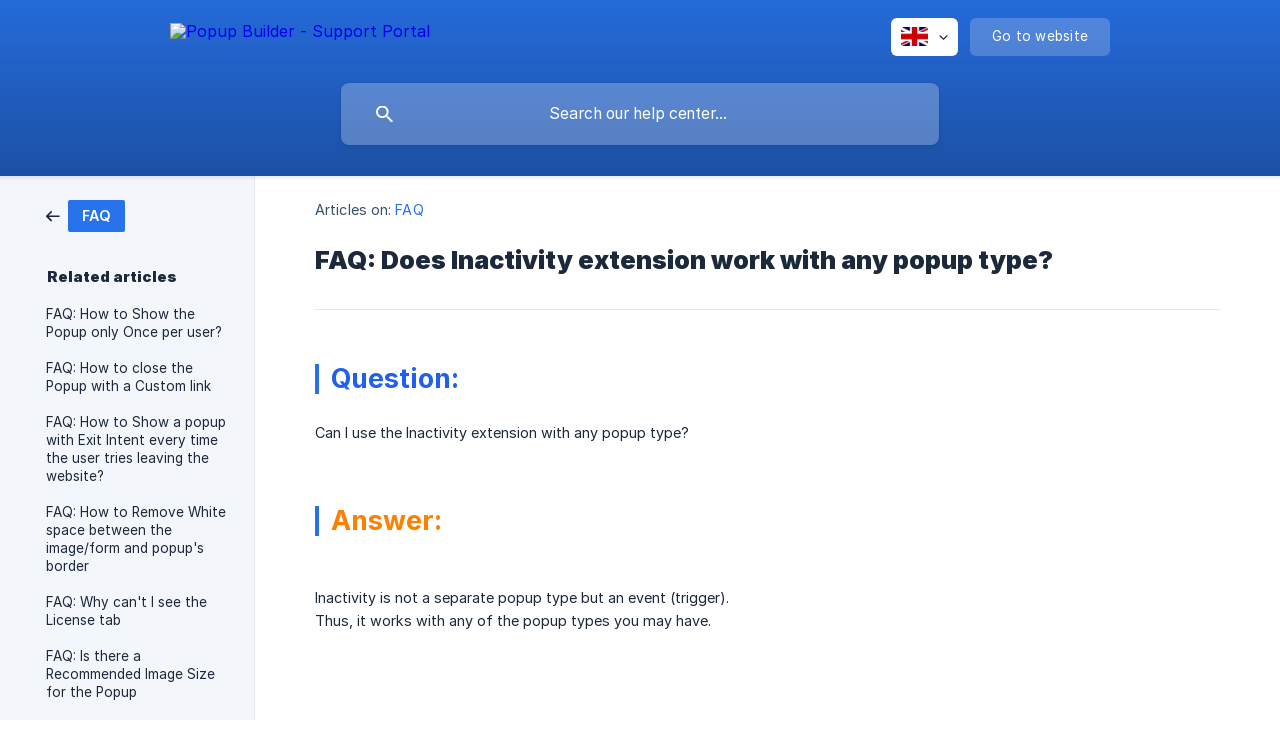

--- FILE ---
content_type: text/html; charset=utf-8
request_url: https://help.popup-builder.com/en/article/faq-does-inactivity-extension-work-with-any-popup-type-lt8hqg/
body_size: 4287
content:
<!DOCTYPE html><html lang="en" dir="ltr"><head><meta http-equiv="Content-Type" content="text/html; charset=utf-8"><meta name="viewport" content="width=device-width, initial-scale=1"><meta property="og:locale" content="en"><meta property="og:site_name" content="Popup Builder - Support Portal"><meta property="og:type" content="website"><link rel="icon" href="https://image.crisp.chat/avatar/website/efd2af82-b238-4724-8d63-7a93e3f76f48/512/?1767593073282" type="image/png"><link rel="apple-touch-icon" href="https://image.crisp.chat/avatar/website/efd2af82-b238-4724-8d63-7a93e3f76f48/512/?1767593073282" type="image/png"><meta name="msapplication-TileColor" content="#2873eb"><meta name="msapplication-TileImage" content="https://image.crisp.chat/avatar/website/efd2af82-b238-4724-8d63-7a93e3f76f48/512/?1767593073282"><style type="text/css">*::selection {
  background: rgba(40, 115, 235, .2);
}

.csh-theme-background-color-default {
  background-color: #2873eb;
}

.csh-theme-background-color-light {
  background-color: #F3F6FB;
}

.csh-theme-background-color-light-alpha {
  background-color: rgba(243, 246, 251, .4);
}

.csh-button.csh-button-accent {
  background-color: #2873eb;
}

.csh-article .csh-article-content article a {
  color: #2873eb;
}

.csh-article .csh-article-content article .csh-markdown.csh-markdown-title.csh-markdown-title-h1 {
  border-color: #2873eb;
}

.csh-article .csh-article-content article .csh-markdown.csh-markdown-code.csh-markdown-code-inline {
  background: rgba(40, 115, 235, .075);
  border-color: rgba(40, 115, 235, .2);
  color: #2873eb;
}

.csh-article .csh-article-content article .csh-markdown.csh-markdown-list .csh-markdown-list-item:before {
  background: #2873eb;
}</style><title>FAQ: Does Inactivity extension work with any popup type?
 | Popup Builder - Support Portal</title><script type="text/javascript">window.$crisp = [];

CRISP_WEBSITE_ID = "efd2af82-b238-4724-8d63-7a93e3f76f48";

CRISP_RUNTIME_CONFIG = {
  locale : "en"
};

(function(){d=document;s=d.createElement("script");s.src="https://client.crisp.chat/l.js";s.async=1;d.getElementsByTagName("head")[0].appendChild(s);})();
</script><style>
header .csh-wrapper .csh-header-main .csh-header-main-logo img {
    height: 50px;
}
footer .csh-footer-copyright img {
    height: 50px;
}
.csh-home-list.csh-home-list-large li:nth-child(1), #body > div > div > aside > div > ul > li:nth-child(1) {display:none}.csh-category-badge{background-color:#2873EB !important;}</style><meta name="description" content="Can I use the Inactivity extension with any popup type?"><meta property="og:title" content="FAQ: Does Inactivity extension work with any popup type?"><meta property="og:description" content="Can I use the Inactivity extension with any popup type?"><meta property="og:url" content="https://help.popup-builder.com/en/article/faq-does-inactivity-extension-work-with-any-popup-type-lt8hqg/"><link rel="canonical" href="https://help.popup-builder.com/en/article/faq-does-inactivity-extension-work-with-any-popup-type-lt8hqg/"><link rel="stylesheet" href="https://static.crisp.help/stylesheets/libs/libs.min.css?cca2211f2ccd9cb5fb332bc53b83aaf4c" type="text/css"/><link rel="stylesheet" href="https://static.crisp.help/stylesheets/site/common/common.min.css?ca10ef04f0afa03de4dc66155cd7f7cf7" type="text/css"/><link rel="stylesheet" href="https://static.crisp.help/stylesheets/site/article/article.min.css?cfcf77a97d64c1cccaf0a3f413d2bf061" type="text/css"/><script src="https://static.crisp.help/javascripts/libs/libs.min.js?c2b50f410e1948f5861dbca6bbcbd5df9" type="text/javascript"></script><script src="https://static.crisp.help/javascripts/site/common/common.min.js?c86907751c64929d4057cef41590a3137" type="text/javascript"></script><script src="https://static.crisp.help/javascripts/site/article/article.min.js?c482d30065e2a0039a69f04e84d9f3fc9" type="text/javascript"></script></head><body><header role="banner"><div class="csh-wrapper"><div class="csh-header-main"><a href="/en/" role="none" class="csh-header-main-logo"><img src="https://storage.crisp.chat/users/helpdesk/website/3fee58eaeb6dda00/logo12_1ntb6lf.png" alt="Popup Builder - Support Portal"></a><div role="none" class="csh-header-main-actions"><div data-expanded="false" role="none" onclick="CrispHelpdeskCommon.toggle_language()" class="csh-header-main-actions-locale"><div class="csh-header-main-actions-locale-current"><span data-country="gb" class="csh-flag"><span class="csh-flag-image"></span></span></div><ul><li><a href="/en/" data-current="true" role="none" class="csh-font-sans-medium"><span data-country="gb" class="csh-flag"><span class="csh-flag-image"></span></span>English</a></li></ul></div><a href="https://popup-builder.com/" target="_blank" rel="noopener noreferrer" role="none" class="csh-header-main-actions-website"><span class="csh-header-main-actions-website-itself csh-font-sans-regular">Go to website</span></a></div><span class="csh-clear"></span></div><form action="/en/includes/search/" role="search" onsubmit="return false" data-target-suggest="/en/includes/suggest/" data-target-report="/en/includes/report/" data-has-emphasis="false" data-has-focus="false" data-expanded="false" data-pending="false" class="csh-header-search"><span class="csh-header-search-field"><input type="search" name="search_query" autocomplete="off" autocorrect="off" autocapitalize="off" maxlength="100" placeholder="Search our help center..." aria-label="Search our help center..." role="searchbox" onfocus="CrispHelpdeskCommon.toggle_search_focus(true)" onblur="CrispHelpdeskCommon.toggle_search_focus(false)" onkeydown="CrispHelpdeskCommon.key_search_field(event)" onkeyup="CrispHelpdeskCommon.type_search_field(this)" onsearch="CrispHelpdeskCommon.search_search_field(this)" class="csh-font-sans-regular"><span class="csh-header-search-field-autocomplete csh-font-sans-regular"></span><span class="csh-header-search-field-ruler"><span class="csh-header-search-field-ruler-text csh-font-sans-semibold"></span></span></span><div class="csh-header-search-results"></div></form></div><div data-tile="circuit-board" data-has-banner="true" class="csh-header-background csh-theme-background-color-default"><span style="background-image: url('https://storage.crisp.chat/users/helpdesk/website/3fee58eaeb6dda00/bg_bqgv2l.png');" class="csh-header-background-banner"></span></div></header><div id="body" class="csh-theme-background-color-light csh-body-full"><div class="csh-wrapper csh-wrapper-full csh-wrapper-large"><div class="csh-article"><aside role="complementary"><div class="csh-aside"><div class="csh-article-category csh-navigation"><a href="/en/category/faq-1d3mr0/" role="link" class="csh-navigation-back csh-navigation-back-item"><span data-has-category="true" class="csh-category-badge csh-font-sans-medium">FAQ</span></a></div><p class="csh-aside-title csh-text-wrap csh-font-sans-bold">Related articles</p><ul role="list"><li role="listitem"><a href="/en/article/faq-how-to-create-dont-show-again-button-7burwb/" role="link" class="csh-aside-spaced csh-text-wrap csh-font-sans-regular">FAQ: How to create “Don’t show again” button</a></li><li role="listitem"><a href="/en/article/faq-how-to-show-the-popup-only-once-per-user-4pwzgq/" role="link" class="csh-aside-spaced csh-text-wrap csh-font-sans-regular">FAQ: How to Show the Popup only Once per user?</a></li><li role="listitem"><a href="/en/article/faq-how-to-close-the-popup-with-a-custom-link-hu35l4/" role="link" class="csh-aside-spaced csh-text-wrap csh-font-sans-regular">FAQ: How to close the Popup with a Custom link</a></li><li role="listitem"><a href="/en/article/faq-how-to-show-a-popup-with-exit-intent-every-time-the-user-tries-leaving-the-website-162wauy/" role="link" class="csh-aside-spaced csh-text-wrap csh-font-sans-regular">FAQ: How to Show a popup with Exit Intent every time the user tries leaving the website?</a></li><li role="listitem"><a href="/en/article/faq-how-to-remove-white-space-between-the-imageform-and-popups-border-1err93a/" role="link" class="csh-aside-spaced csh-text-wrap csh-font-sans-regular">FAQ: How to Remove White space between the image/form and popup's border</a></li><li role="listitem"><a href="/en/article/faq-why-cant-i-see-the-license-tab-1bv0y27/" role="link" class="csh-aside-spaced csh-text-wrap csh-font-sans-regular">FAQ: Why can't I see the License tab</a></li><li role="listitem"><a href="/en/article/faq-is-there-a-recommended-image-size-for-the-popup-8ln3gx/" role="link" class="csh-aside-spaced csh-text-wrap csh-font-sans-regular">FAQ: Is there a Recommended Image Size for the Popup</a></li><li role="listitem"><a href="/en/article/faq-can-i-redirect-to-a-url-when-the-floating-button-is-clicked-1yrsj2j/" role="link" class="csh-aside-spaced csh-text-wrap csh-font-sans-regular">FAQ: Can I Redirect to a URL when the Floating button is clicked?</a></li></ul></div></aside><div role="main" class="csh-article-content csh-article-content-split"><div class="csh-article-content-wrap"><article class="csh-text-wrap"><div role="heading" class="csh-article-content-header"><div class="csh-article-content-header-metas"><div class="csh-article-content-header-metas-category csh-font-sans-regular">Articles on:<span> </span><a href="/en/category/faq-1d3mr0/" role="link">FAQ</a></div></div><h1 class="csh-font-sans-bold">FAQ: Does Inactivity extension work with any popup type?</h1></div><div role="article" class="csh-article-content-text csh-article-content-text-large"><h1 onclick="CrispHelpdeskCommon.go_to_anchor(this)" id="1-question" class="csh-markdown csh-markdown-title csh-markdown-title-h1 csh-font-sans-semibold"><span style="color:#225fec">Question: </span></h1><p><br></p><p><span>Can I use the Inactivity extension with any popup type?</span></p><p><br></p><p><br></p><h1 onclick="CrispHelpdeskCommon.go_to_anchor(this)" id="1-answer" class="csh-markdown csh-markdown-title csh-markdown-title-h1 csh-font-sans-semibold"><span style="color:#ff8000">Answer: </span></h1><p><br></p><p><br></p><p><span>Inactivity is not a separate popup type but an event (trigger).</span></p><p><span>Thus, it  works with any of the popup types you may have.</span></p><p><br></p><p><br></p><p><span class="csh-markdown csh-markdown-image"><img src="https://storage.crisp.chat/users/helpdesk/website/3fee58eaeb6dda00/screenshot7_11lq866.png" alt="" loading="lazy"></span></p><span class="csh-markdown csh-markdown-line csh-article-content-separate csh-article-content-separate-top"></span><p class="csh-article-content-updated csh-text-wrap csh-font-sans-light">Updated on: 22/06/2022</p><span class="csh-markdown csh-markdown-line csh-article-content-separate csh-article-content-separate-bottom"></span></div></article><section data-has-answer="false" role="none" class="csh-article-rate"><div class="csh-article-rate-ask csh-text-wrap"><p class="csh-article-rate-title csh-font-sans-medium">Was this article helpful?</p><ul><li><a href="#" role="button" aria-label="Yes" onclick="CrispHelpdeskArticle.answer_feedback(true); return false;" class="csh-button csh-button-grey csh-button-small csh-font-sans-medium">Yes</a></li><li><a href="#" role="button" aria-label="No" onclick="CrispHelpdeskArticle.answer_feedback(false); return false;" class="csh-button csh-button-grey csh-button-small csh-font-sans-medium">No</a></li></ul></div><div data-is-open="false" class="csh-article-rate-feedback-wrap"><div data-had-error="false" class="csh-article-rate-feedback-container"><form action="https://help.popup-builder.com/en/article/faq-does-inactivity-extension-work-with-any-popup-type-lt8hqg/feedback/" method="post" onsubmit="CrispHelpdeskArticle.send_feedback_comment(this); return false;" data-is-locked="false" class="csh-article-rate-feedback"><p class="csh-article-rate-feedback-title csh-font-sans-bold">Share your feedback</p><textarea name="feedback_comment" cols="1" rows="1" maxlength="200" placeholder="Explain shortly what you think about this article.
We may get back to you." onkeyup="CrispHelpdeskArticle.type_feedback_comment(event)" class="csh-article-rate-feedback-field csh-font-sans-regular"></textarea><div class="csh-article-rate-feedback-actions"><button type="submit" role="button" aria-label="Send My Feedback" data-action="send" class="csh-button csh-button-accent csh-font-sans-medium">Send My Feedback</button><a href="#" role="button" aria-label="Cancel" onclick="CrispHelpdeskArticle.cancel_feedback_comment(); return false;" data-action="cancel" class="csh-button csh-button-grey csh-font-sans-medium">Cancel</a></div></form></div></div><div data-is-satisfied="true" class="csh-article-rate-thanks"><p class="csh-article-rate-title csh-article-rate-thanks-title csh-font-sans-semibold">Thank you!</p><div class="csh-article-rate-thanks-smiley csh-article-rate-thanks-smiley-satisfied"><span data-size="large" data-name="blushing" class="csh-smiley"></span></div><div class="csh-article-rate-thanks-smiley csh-article-rate-thanks-smiley-dissatisfied"><span data-size="large" data-name="thumbs-up" class="csh-smiley"></span></div></div></section></div></div></div></div></div><footer role="contentinfo"><div class="csh-footer-ask"><div class="csh-wrapper"><div class="csh-footer-ask-text"><p class="csh-footer-ask-text-title csh-text-wrap csh-font-sans-bold">Not finding what you are looking for?</p><p class="csh-footer-ask-text-label csh-text-wrap csh-font-sans-regular">Chat with us or send us an email.</p></div><ul class="csh-footer-ask-buttons"><li><a aria-label="Chat with us" href="#" role="button" onclick="CrispHelpdeskCommon.open_chatbox(); return false;" class="csh-button csh-button-accent csh-button-icon-chat csh-button-has-left-icon csh-font-sans-regular">Chat with us</a></li><li><a aria-label="Send us an email" href="mailto:support@popup-builder.com" role="button" class="csh-button csh-button-accent csh-button-icon-email csh-button-has-left-icon csh-font-sans-regular">Send us an email</a></li></ul></div></div><div class="csh-footer-copyright csh-footer-copyright-separated"><div class="csh-wrapper"><span class="csh-footer-copyright-brand"><span class="csh-font-sans-regular">© 2026</span><img src="https://storage.crisp.chat/users/helpdesk/website/3fee58eaeb6dda00/logobuilder_fsbh0c.png" alt="Popup Builder - Support Portal"></span></div></div></footer></body></html>